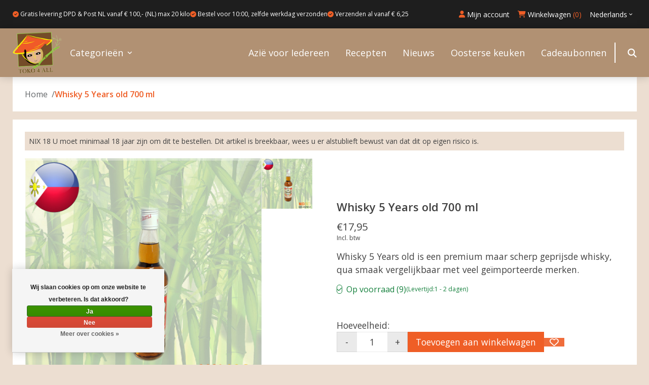

--- FILE ---
content_type: text/html;charset=utf-8
request_url: https://www.toko4all.nl/nl/whisky-5-years-old-700-ml.html
body_size: 14255
content:
<!DOCTYPE html>
<html lang="nl">
  <head>
    <meta charset="utf-8"/>
<!-- [START] 'blocks/head.rain' -->
<!--

  (c) 2008-2026 Lightspeed Netherlands B.V.
  http://www.lightspeedhq.com
  Generated: 21-01-2026 @ 19:44:15

-->
<link rel="canonical" href="https://www.toko4all.nl/nl/whisky-5-years-old-700-ml.html"/>
<link rel="alternate" href="https://www.toko4all.nl/nl/index.rss" type="application/rss+xml" title="Nieuwe producten"/>
<link href="https://cdn.webshopapp.com/assets/cookielaw.css?2025-02-20" rel="stylesheet" type="text/css"/>
<meta name="robots" content="noodp,noydir"/>
<meta name="google-site-verification" content="7dUhEvJGDYtnb-DWDYAqbq4KX1_GIsmud86LS7CgG1A"/>
<meta property="og:url" content="https://www.toko4all.nl/nl/whisky-5-years-old-700-ml.html?source=facebook"/>
<meta property="og:site_name" content="Toko 4 All"/>
<meta property="og:title" content="Whisky 5 Years old 700 ml "/>
<meta property="og:description" content="Whisky 5 Years old is een premium maar scherp geprijsde whisky, qua smaak vergelijkbaar met veel geïmporteerde merken."/>
<meta property="og:image" content="https://cdn.webshopapp.com/shops/346128/files/422025997/whisky-5-years-old-700-ml.jpg"/>
<!--[if lt IE 9]>
<script src="https://cdn.webshopapp.com/assets/html5shiv.js?2025-02-20"></script>
<![endif]-->
<!-- [END] 'blocks/head.rain' -->
    <title>Whisky 5 Years old 700 ml  - Toko 4 All</title>
    <meta name="description" content="Whisky 5 Years old is een premium maar scherp geprijsde whisky, qua smaak vergelijkbaar met veel geïmporteerde merken." />
    <meta name="keywords" content="Whisky, 5, Years, old, 700, ml, Aziatische producten, online toko, Aziatische supermarkt, sari sari, exotische ingrediënten, wereldkeuken, Filipijnse snacks, adobo mix, sinigang mix, bagoong, halo-halo ingrediënten, ube producten, pandan aroma, lum" />
    <meta http-equiv="X-UA-Compatible" content="IE=edge">
    <meta name="viewport" content="width=device-width, initial-scale=1">
    <meta name="apple-mobile-web-app-capable" content="yes">
    <meta name="apple-mobile-web-app-status-bar-style" content="black">
    
    <script>document.getElementsByTagName("html")[0].className += " js";</script>

    <link rel="shortcut icon" href="https://cdn.webshopapp.com/shops/346128/themes/181593/v/1790282/assets/favicon.png?20230316191910" type="image/x-icon" />
    <link href='//fonts.googleapis.com/css?family=Open%20Sans:400,300,600&display=swap' rel='stylesheet' type='text/css'>
<link href='//fonts.googleapis.com/css?family=Open%20Sans:400,300,600&display=swap' rel='stylesheet' type='text/css'>
    <link rel="stylesheet" href="https://cdn.webshopapp.com/assets/gui-2-0.css?2025-02-20" />
    <link rel="stylesheet" href="https://cdn.webshopapp.com/assets/gui-responsive-2-0.css?2025-02-20" />
    <link id="lightspeedframe" rel="stylesheet" href="https://cdn.webshopapp.com/shops/346128/themes/181593/assets/style.css?20260105095538" />
    <!-- browsers not supporting CSS variables -->
    <script>
      if(!('CSS' in window) || !CSS.supports('color', 'var(--color-var)')) {var cfStyle = document.getElementById('lightspeedframe');if(cfStyle) {var href = cfStyle.getAttribute('href');href = href.replace('style.css', 'style-fallback.css');cfStyle.setAttribute('href', href);}}
      
      // window.location.href = 'https://www.lightspeedhq.com/news/important-changes-to-our-team-and-our-business/';
    </script>
    <link rel="stylesheet" href="https://cdn.webshopapp.com/shops/346128/themes/181593/assets/settings.css?20260105095538" />
    <link rel="stylesheet" href="https://cdn.webshopapp.com/shops/346128/themes/181593/assets/custom.css?20260105095538" />
    <link rel="stylesheet" href="https://cdn.webshopapp.com/shops/346128/themes/181593/assets/style-custom.css?20260105095538" />

    <script src="https://cdn.webshopapp.com/assets/jquery-1-9-1.js?2025-02-20"></script>
    <script src="https://cdn.webshopapp.com/assets/jquery-ui-1-10-1.js?2025-02-20"></script>
    <script src="https://kit.fontawesome.com/e6d6f8f894.js"></script>

  </head>
  <body >
    
          <header class="nav">
        <div class="nav--top">
        <div class="nav__container">
            <div class="nav__content">
                                    <span>
                        <i class="fa-solid fa-circle-check"></i>
                        Gratis levering DPD & Post NL  vanaf € 100,- (NL) max 20 kilo
                    </span>
                
                                    <span>
                        <i class="fa-solid fa-circle-check"></i>
                        Bestel voor 10:00, zelfde werkdag verzonden
                    </span>
                
                                    <span>
                        <i class="fa-solid fa-circle-check"></i>
                        Verzenden al vanaf € 6,25 
                    </span>
                            </div>
            <nav role="navigation">
                <ul>
                    <li>
                        <a href="https://www.toko4all.nl/nl/account/" title="Mijn account"><i class="fa-solid fa-user"></i> Mijn account</a>
                    </li>
                    <li>
                        <a href="#0" class="nav__cart-wrapper" aria-controls="cartDrawer">
                            <i class="fa-solid fa-cart-shopping"></i> Winkelwagen<span class="nav__cart-count">(0)</span>
                        </a>
                    </li>
                </ul>
            </nav>
            <div class="nav__multilanguage" data-trigger="multilanguage">
                <span>
                    Nederlands
                    <ul class="nav__multilanguage--dropdown">
                            

	<li><a href="https://www.toko4all.nl/nl/go/product/141007662" class="main-header__dropdown-link" title="Nederlands" lang="nl">Nederlands</a></li>
	<li><a href="https://www.toko4all.nl/en/go/product/141007662" class="main-header__dropdown-link" title="English" lang="en">English</a></li>
                    </ul>
                </span>
            </div>
        </div>
    </div>

    <div class="nav--bottom">
        <div class="nav__container">
                            <a href="https://www.toko4all.nl/nl/" title="Toko 4 All">
                    <img src="https://cdn.webshopapp.com/shops/346128/themes/181593/v/1805824/assets/logo.png?20230321220313" alt="Toko 4 All">
                </a>
            
            <nav role="navigation">
                <ul>
                    <li class="nav__has-submenu nav__has-submenu--primary">
                        <a>Categorieën</a>
                        <div class="nav__submenu--wrapper">
                            <div class="nav__submenu">
                                <ul>
                                                                            <li class="nav__has-submenu">
                                            <a  href="https://www.toko4all.nl/nl/sale/">
                                                <span>Sale</span>                                            </a>

                                                                                            <div class="nav__submenu nav__submenu--child">
                                                    <ul>
                                                                                                                    <li >
                                                                <a  href="https://www.toko4all.nl/nl/sale/tegen-verspilling/">
                                                                    Tegen verspilling                                                                </a>
                                                                
                                                                                                                            </li>
                                                                                                            </ul>
                                                </div>
                                                                                    </li>
                                                                            <li class="nav__has-submenu">
                                            <a  href="https://www.toko4all.nl/nl/lekker-eten-en-drinken/">
                                                <span>Lekker eten en drinken </span>                                            </a>

                                                                                            <div class="nav__submenu nav__submenu--child">
                                                    <ul>
                                                                                                                    <li >
                                                                <a  href="https://www.toko4all.nl/nl/lekker-eten-en-drinken/beleg/">
                                                                    Beleg                                                                </a>
                                                                
                                                                                                                            </li>
                                                                                                                    <li class="nav__has-submenu">
                                                                <a  href="https://www.toko4all.nl/nl/lekker-eten-en-drinken/bakkerij/">
                                                                    <span>Bakkerij</span>                                                                </a>
                                                                
                                                                                                                                    <div class="nav__submenu nav__submenu--child nav__submenu--child-final">
                                                                        <ul>
                                                                                                                                                            <li><a  href="https://www.toko4all.nl/nl/lekker-eten-en-drinken/bakkerij/aromas-en-kleurstoffen/">Aroma&#039;s en kleurstoffen</a></li>
                                                                                                                                                            <li><a  href="https://www.toko4all.nl/nl/lekker-eten-en-drinken/bakkerij/bakken-stomen/">Bakken &amp; Stomen</a></li>
                                                                                                                                                            <li><a  href="https://www.toko4all.nl/nl/lekker-eten-en-drinken/bakkerij/kroepoek/">Kroepoek</a></li>
                                                                                                                                                    </ul>
                                                                    </div>
                                                                                                                            </li>
                                                                                                                    <li class="nav__has-submenu">
                                                                <a  href="https://www.toko4all.nl/nl/lekker-eten-en-drinken/conserven-droogwaren/">
                                                                    <span>Conserven &amp; Droogwaren</span>                                                                </a>
                                                                
                                                                                                                                    <div class="nav__submenu nav__submenu--child nav__submenu--child-final">
                                                                        <ul>
                                                                                                                                                            <li><a  href="https://www.toko4all.nl/nl/lekker-eten-en-drinken/conserven-droogwaren/bonen-granen-en-meel/">Bonen &amp; Granen en Meel</a></li>
                                                                                                                                                            <li><a  href="https://www.toko4all.nl/nl/lekker-eten-en-drinken/conserven-droogwaren/bijgerechten/">Bijgerechten</a></li>
                                                                                                                                                            <li><a  href="https://www.toko4all.nl/nl/lekker-eten-en-drinken/conserven-droogwaren/fruit-dessert/">Fruit &amp; Dessert</a></li>
                                                                                                                                                            <li><a  href="https://www.toko4all.nl/nl/lekker-eten-en-drinken/conserven-droogwaren/groente-vegetarisch/">Groente &amp; Vegetarisch</a></li>
                                                                                                                                                            <li><a  href="https://www.toko4all.nl/nl/lekker-eten-en-drinken/conserven-droogwaren/soepen-sauzen/">Soepen &amp; Sauzen</a></li>
                                                                                                                                                            <li><a  href="https://www.toko4all.nl/nl/lekker-eten-en-drinken/conserven-droogwaren/vis/">Vis</a></li>
                                                                                                                                                            <li><a  href="https://www.toko4all.nl/nl/lekker-eten-en-drinken/conserven-droogwaren/vlees/">Vlees</a></li>
                                                                                                                                                            <li><a  href="https://www.toko4all.nl/nl/lekker-eten-en-drinken/conserven-droogwaren/zoetwaren/">Zoetwaren</a></li>
                                                                                                                                                            <li><a  href="https://www.toko4all.nl/nl/lekker-eten-en-drinken/conserven-droogwaren/zuivel/">Zuivel</a></li>
                                                                                                                                                    </ul>
                                                                    </div>
                                                                                                                            </li>
                                                                                                                    <li >
                                                                <a  href="https://www.toko4all.nl/nl/lekker-eten-en-drinken/instant-noedels-soepen/">
                                                                    Instant noedels &amp; Soepen                                                                </a>
                                                                
                                                                                                                            </li>
                                                                                                                    <li class="nav__has-submenu">
                                                                <a  href="https://www.toko4all.nl/nl/lekker-eten-en-drinken/dranken/">
                                                                    <span>Dranken</span>                                                                </a>
                                                                
                                                                                                                                    <div class="nav__submenu nav__submenu--child nav__submenu--child-final">
                                                                        <ul>
                                                                                                                                                            <li><a  href="https://www.toko4all.nl/nl/lekker-eten-en-drinken/dranken/aanmaak-drank/">Aanmaak Drank</a></li>
                                                                                                                                                            <li><a  href="https://www.toko4all.nl/nl/lekker-eten-en-drinken/dranken/alcoholische-dranken/">Alcoholische Dranken</a></li>
                                                                                                                                                            <li><a  href="https://www.toko4all.nl/nl/lekker-eten-en-drinken/dranken/frisdrank/">Frisdrank</a></li>
                                                                                                                                                            <li><a  href="https://www.toko4all.nl/nl/lekker-eten-en-drinken/dranken/koffie-thee-zuivel/">Koffie &amp; Thee &amp; Zuivel</a></li>
                                                                                                                                                            <li><a  href="https://www.toko4all.nl/nl/lekker-eten-en-drinken/dranken/vruchtendrank/">Vruchtendrank</a></li>
                                                                                                                                                            <li><a  href="https://www.toko4all.nl/nl/lekker-eten-en-drinken/dranken/energie-drank/">Energie Drank</a></li>
                                                                                                                                                    </ul>
                                                                    </div>
                                                                                                                            </li>
                                                                                                                    <li >
                                                                <a  href="https://www.toko4all.nl/nl/lekker-eten-en-drinken/kruiden-foodmix/">
                                                                    Kruiden &amp; Foodmix                                                                </a>
                                                                
                                                                                                                            </li>
                                                                                                                    <li class="nav__has-submenu">
                                                                <a  href="https://www.toko4all.nl/nl/lekker-eten-en-drinken/azijn-sauzen-marinades/">
                                                                    <span>Azijn, Sauzen &amp; Marinades</span>                                                                </a>
                                                                
                                                                                                                                    <div class="nav__submenu nav__submenu--child nav__submenu--child-final">
                                                                        <ul>
                                                                                                                                                            <li><a  href="https://www.toko4all.nl/nl/lekker-eten-en-drinken/azijn-sauzen-marinades/azijn-olie/">Azijn &amp; Olie</a></li>
                                                                                                                                                            <li><a  href="https://www.toko4all.nl/nl/lekker-eten-en-drinken/azijn-sauzen-marinades/marinades/">Marinades</a></li>
                                                                                                                                                            <li><a  href="https://www.toko4all.nl/nl/lekker-eten-en-drinken/azijn-sauzen-marinades/sambal/">Sambal</a></li>
                                                                                                                                                            <li><a  href="https://www.toko4all.nl/nl/lekker-eten-en-drinken/azijn-sauzen-marinades/saus/">Saus</a></li>
                                                                                                                                                            <li><a  href="https://www.toko4all.nl/nl/lekker-eten-en-drinken/azijn-sauzen-marinades/soja-saus/">Soja Saus</a></li>
                                                                                                                                                            <li><a  href="https://www.toko4all.nl/nl/lekker-eten-en-drinken/azijn-sauzen-marinades/vis-saus/">Vis Saus</a></li>
                                                                                                                                                    </ul>
                                                                    </div>
                                                                                                                            </li>
                                                                                                                    <li class="nav__has-submenu">
                                                                <a  href="https://www.toko4all.nl/nl/lekker-eten-en-drinken/diepvries/">
                                                                    <span>Diepvries</span>                                                                </a>
                                                                
                                                                                                                                    <div class="nav__submenu nav__submenu--child nav__submenu--child-final">
                                                                        <ul>
                                                                                                                                                            <li><a  href="https://www.toko4all.nl/nl/lekker-eten-en-drinken/diepvries/delicatessen/">Delicatessen</a></li>
                                                                                                                                                            <li><a  href="https://www.toko4all.nl/nl/lekker-eten-en-drinken/diepvries/groente-fruit/">Groente &amp; Fruit</a></li>
                                                                                                                                                            <li><a  href="https://www.toko4all.nl/nl/lekker-eten-en-drinken/diepvries/ijs/">Ijs</a></li>
                                                                                                                                                            <li><a  href="https://www.toko4all.nl/nl/lekker-eten-en-drinken/diepvries/nagerechten/">Nagerechten</a></li>
                                                                                                                                                            <li><a  href="https://www.toko4all.nl/nl/lekker-eten-en-drinken/diepvries/snacks-kakanin/">Snacks / Kakanin</a></li>
                                                                                                                                                            <li><a  href="https://www.toko4all.nl/nl/lekker-eten-en-drinken/diepvries/vellen/">Vellen</a></li>
                                                                                                                                                            <li><a  href="https://www.toko4all.nl/nl/lekker-eten-en-drinken/diepvries/vlees-hotdogs/">Vlees &amp; Hotdogs</a></li>
                                                                                                                                                            <li><a  href="https://www.toko4all.nl/nl/lekker-eten-en-drinken/diepvries/vis-schaaldieren/">Vis &amp; Schaaldieren</a></li>
                                                                                                                                                    </ul>
                                                                    </div>
                                                                                                                            </li>
                                                                                                                    <li class="nav__has-submenu">
                                                                <a  href="https://www.toko4all.nl/nl/lekker-eten-en-drinken/chips-koekjes-snoep/">
                                                                    <span>Chips, Koekjes &amp; Snoep</span>                                                                </a>
                                                                
                                                                                                                                    <div class="nav__submenu nav__submenu--child nav__submenu--child-final">
                                                                        <ul>
                                                                                                                                                            <li><a  href="https://www.toko4all.nl/nl/lekker-eten-en-drinken/chips-koekjes-snoep/chips-snacks/">Chips &amp; Snacks</a></li>
                                                                                                                                                            <li><a  href="https://www.toko4all.nl/nl/lekker-eten-en-drinken/chips-koekjes-snoep/crackers-koekjes/">Crackers &amp; Koekjes</a></li>
                                                                                                                                                            <li><a  href="https://www.toko4all.nl/nl/lekker-eten-en-drinken/chips-koekjes-snoep/snoep/">Snoep</a></li>
                                                                                                                                                            <li><a  href="https://www.toko4all.nl/nl/lekker-eten-en-drinken/chips-koekjes-snoep/chocolade/">Chocolade</a></li>
                                                                                                                                                    </ul>
                                                                    </div>
                                                                                                                            </li>
                                                                                                                    <li class="nav__has-submenu">
                                                                <a  href="https://www.toko4all.nl/nl/lekker-eten-en-drinken/pasta-rijst-noedels/">
                                                                    <span>Pasta, Rijst &amp; Noedels</span>                                                                </a>
                                                                
                                                                                                                                    <div class="nav__submenu nav__submenu--child nav__submenu--child-final">
                                                                        <ul>
                                                                                                                                                            <li><a  href="https://www.toko4all.nl/nl/lekker-eten-en-drinken/pasta-rijst-noedels/noedel-soorten/">Noedel Soorten</a></li>
                                                                                                                                                            <li><a  href="https://www.toko4all.nl/nl/lekker-eten-en-drinken/pasta-rijst-noedels/pasta/">Pasta</a></li>
                                                                                                                                                            <li><a  href="https://www.toko4all.nl/nl/lekker-eten-en-drinken/pasta-rijst-noedels/rijst/">Rijst</a></li>
                                                                                                                                                    </ul>
                                                                    </div>
                                                                                                                            </li>
                                                                                                                    <li >
                                                                <a  href="https://www.toko4all.nl/nl/lekker-eten-en-drinken/sushi-producten/">
                                                                    Sushi Producten                                                                </a>
                                                                
                                                                                                                            </li>
                                                                                                                    <li >
                                                                <a  href="https://www.toko4all.nl/nl/lekker-eten-en-drinken/pre-order-producten/">
                                                                    Pre-Order Producten                                                                </a>
                                                                
                                                                                                                            </li>
                                                                                                                    <li >
                                                                <a  href="https://www.toko4all.nl/nl/lekker-eten-en-drinken/typisch-hollands/">
                                                                    Typisch Hollands                                                                </a>
                                                                
                                                                                                                            </li>
                                                                                                                    <li >
                                                                <a  href="https://www.toko4all.nl/nl/lekker-eten-en-drinken/biologisch/">
                                                                    Biologisch                                                                </a>
                                                                
                                                                                                                            </li>
                                                                                                            </ul>
                                                </div>
                                                                                    </li>
                                                                            <li >
                                            <a  href="https://www.toko4all.nl/nl/kant-en-klaar-maaltijden-pre-order/">
                                                Kant en klaar maaltijden (Pre-Order)                                            </a>

                                                                                    </li>
                                                                            <li class="nav__has-submenu">
                                            <a  href="https://www.toko4all.nl/nl/drogisterij/">
                                                <span>Drogisterij</span>                                            </a>

                                                                                            <div class="nav__submenu nav__submenu--child">
                                                    <ul>
                                                                                                                    <li >
                                                                <a  href="https://www.toko4all.nl/nl/drogisterij/cologne/">
                                                                    Cologne                                                                </a>
                                                                
                                                                                                                            </li>
                                                                                                                    <li >
                                                                <a  href="https://www.toko4all.nl/nl/drogisterij/gezondheidsproducten/">
                                                                    Gezondheidsproducten                                                                </a>
                                                                
                                                                                                                            </li>
                                                                                                                    <li >
                                                                <a  href="https://www.toko4all.nl/nl/drogisterij/haarproducten/">
                                                                    Haarproducten                                                                </a>
                                                                
                                                                                                                            </li>
                                                                                                                    <li >
                                                                <a  href="https://www.toko4all.nl/nl/drogisterij/huidverzorging/">
                                                                    Huidverzorging                                                                </a>
                                                                
                                                                                                                            </li>
                                                                                                                    <li >
                                                                <a  href="https://www.toko4all.nl/nl/drogisterij/nagelverzorging/">
                                                                    Nagelverzorging                                                                </a>
                                                                
                                                                                                                            </li>
                                                                                                                    <li >
                                                                <a  href="https://www.toko4all.nl/nl/drogisterij/tandverzorging/">
                                                                    Tandverzorging                                                                </a>
                                                                
                                                                                                                            </li>
                                                                                                                    <li >
                                                                <a  href="https://www.toko4all.nl/nl/drogisterij/zeep/">
                                                                    Zeep                                                                </a>
                                                                
                                                                                                                            </li>
                                                                                                            </ul>
                                                </div>
                                                                                    </li>
                                                                            <li class="nav__has-submenu">
                                            <a  href="https://www.toko4all.nl/nl/non-food/">
                                                <span>Non-Food</span>                                            </a>

                                                                                            <div class="nav__submenu nav__submenu--child">
                                                    <ul>
                                                                                                                    <li >
                                                                <a  href="https://www.toko4all.nl/nl/non-food/accessoires/">
                                                                    Accessoires                                                                </a>
                                                                
                                                                                                                            </li>
                                                                                                                    <li >
                                                                <a  href="https://www.toko4all.nl/nl/non-food/bakvormen-en-papier/">
                                                                    Bakvormen en papier                                                                </a>
                                                                
                                                                                                                            </li>
                                                                                                                    <li >
                                                                <a  href="https://www.toko4all.nl/nl/non-food/bezems/">
                                                                    Bezems                                                                </a>
                                                                
                                                                                                                            </li>
                                                                                                                    <li >
                                                                <a  href="https://www.toko4all.nl/nl/non-food/japans/">
                                                                    Japans                                                                </a>
                                                                
                                                                                                                            </li>
                                                                                                                    <li >
                                                                <a  href="https://www.toko4all.nl/nl/non-food/kaarsen/">
                                                                    Kaarsen                                                                </a>
                                                                
                                                                                                                            </li>
                                                                                                                    <li >
                                                                <a  href="https://www.toko4all.nl/nl/non-food/magic-sing-karaoke/">
                                                                    Magic Sing Karaoke                                                                </a>
                                                                
                                                                                                                            </li>
                                                                                                                    <li >
                                                                <a  href="https://www.toko4all.nl/nl/non-food/rijst-kokers-dispensers/">
                                                                    Rijst Kokers &amp; Dispensers                                                                 </a>
                                                                
                                                                                                                            </li>
                                                                                                                    <li >
                                                                <a  href="https://www.toko4all.nl/nl/non-food/servies/">
                                                                    Servies                                                                </a>
                                                                
                                                                                                                            </li>
                                                                                                                    <li >
                                                                <a  href="https://www.toko4all.nl/nl/non-food/stoompannen-en-manden/">
                                                                    Stoompannen en manden                                                                </a>
                                                                
                                                                                                                            </li>
                                                                                                                    <li >
                                                                <a  href="https://www.toko4all.nl/nl/non-food/sushi-gerei/">
                                                                    Sushi Gerei                                                                </a>
                                                                
                                                                                                                            </li>
                                                                                                                    <li >
                                                                <a  href="https://www.toko4all.nl/nl/non-food/wok-pan-fondue/">
                                                                    Wok, Pan &amp; Fondue                                                                </a>
                                                                
                                                                                                                            </li>
                                                                                                                    <li >
                                                                <a  href="https://www.toko4all.nl/nl/non-food/vijzels-pestles/">
                                                                    Vijzels (Pestles)                                                                </a>
                                                                
                                                                                                                            </li>
                                                                                                                    <li >
                                                                <a  href="https://www.toko4all.nl/nl/non-food/wierook-luchtverfrisser/">
                                                                    Wierook &amp; Luchtverfrisser                                                                </a>
                                                                
                                                                                                                            </li>
                                                                                                            </ul>
                                                </div>
                                                                                    </li>
                                                                            <li class="nav__has-submenu">
                                            <a  href="https://www.toko4all.nl/nl/leuke-extras/">
                                                <span>Leuke extra&#039;s</span>                                            </a>

                                                                                            <div class="nav__submenu nav__submenu--child">
                                                    <ul>
                                                                                                                    <li >
                                                                <a  href="https://www.toko4all.nl/nl/leuke-extras/boeken/">
                                                                    Boeken                                                                </a>
                                                                
                                                                                                                            </li>
                                                                                                                    <li >
                                                                <a  href="https://www.toko4all.nl/nl/leuke-extras/bloemschikmaterialen/">
                                                                    Bloemschikmaterialen                                                                </a>
                                                                
                                                                                                                            </li>
                                                                                                                    <li >
                                                                <a  href="https://www.toko4all.nl/nl/leuke-extras/cadeau-hoek/">
                                                                    Cadeau hoek                                                                 </a>
                                                                
                                                                                                                            </li>
                                                                                                                    <li >
                                                                <a  href="https://www.toko4all.nl/nl/leuke-extras/kahoy/">
                                                                    Kahoy                                                                </a>
                                                                
                                                                                                                            </li>
                                                                                                                    <li >
                                                                <a  href="https://www.toko4all.nl/nl/leuke-extras/parol-verlichting/">
                                                                    Parol verlichting                                                                </a>
                                                                
                                                                                                                            </li>
                                                                                                                    <li >
                                                                <a  href="https://www.toko4all.nl/nl/leuke-extras/parelmoer/">
                                                                    Parelmoer                                                                </a>
                                                                
                                                                                                                            </li>
                                                                                                                    <li >
                                                                <a  href="https://www.toko4all.nl/nl/leuke-extras/rowenas-own-creations-roc/">
                                                                    Rowena&#039;s Own Creations (ROC)                                                                 </a>
                                                                
                                                                                                                            </li>
                                                                                                                    <li >
                                                                <a  href="https://www.toko4all.nl/nl/leuke-extras/souvenirs/">
                                                                    Souvenirs                                                                </a>
                                                                
                                                                                                                            </li>
                                                                                                                    <li >
                                                                <a  href="https://www.toko4all.nl/nl/leuke-extras/spellen-accesoires/">
                                                                    Spellen &amp; Accesoires                                                                </a>
                                                                
                                                                                                                            </li>
                                                                                                                    <li >
                                                                <a  href="https://www.toko4all.nl/nl/leuke-extras/verpakkingen/">
                                                                    Verpakkingen                                                                </a>
                                                                
                                                                                                                            </li>
                                                                                                            </ul>
                                                </div>
                                                                                    </li>
                                                                            <li >
                                            <a  href="https://www.toko4all.nl/nl/time-out/">
                                                Time-Out                                            </a>

                                                                                    </li>
                                                                    </ul>
                            </div>
                        </div>
                    </li>
                    
                    
                                                                        <li>
                                <a href="https://www.toko4all.nl/nl/blogs/azie-voor-iedereen/">Azië voor Iedereen</a>
                            </li>
                                                    <li>
                                <a href="https://www.toko4all.nl/nl/blogs/recepten/">Recepten</a>
                            </li>
                                                    <li>
                                <a href="https://www.toko4all.nl/nl/blogs/nieuws/">Nieuws</a>
                            </li>
                                                    <li>
                                <a href="https://www.toko4all.nl/nl/blogs/oosterse-keuken/">Oosterse keuken</a>
                            </li>
                                                                                        <li>
                            <a href="https://www.toko4all.nl/nl/giftcard/" >Cadeaubonnen</a>
                        </li>
                                    </ul>
            </nav>
            <div class="nav__search-trigger" data-trigger="search-trigger">
                <i class="fa-solid fa-magnifying-glass"></i>
            </div>
            <div class="nav__mobile-elements">
                <div class="nav__mobile-element--multilanguage" data-trigger="multilanguage">
                    <i class="fa-solid fa-globe"></i>
                    <span>
                        Nederlands
                        <ul class="nav__multilanguage--dropdown">
                                

	<li><a href="https://www.toko4all.nl/nl/go/product/141007662" class="main-header__dropdown-link" title="Nederlands" lang="nl">Nederlands</a></li>
	<li><a href="https://www.toko4all.nl/en/go/product/141007662" class="main-header__dropdown-link" title="English" lang="en">English</a></li>
                        </ul>
                    </span>
                </div>
                <div class="nav__mobile-element--search" data-trigger="search-trigger">
                    <i class="fa-solid fa-magnifying-glass"></i>
                    <span>Zoeken</span>
                </div>
                <div class="nav__mobile-element--cart">
                    <span class="nav__cart-count">0</span>
                    <i class="fa-solid fa-cart-shopping"></i>
                    <span>Winkelwagen</span>
                    <a href="#0" aria-controls="cartDrawer"><!-- --></a>
                </div>
                <div class="nav__mobile-element--menu">
                    <i class="fa-solid fa-bars"></i>
                    <span>Menu</span>
                </div>
            </div>
        </div>
    </div>
    <div class="nav__search-form">
        <form action="https://www.toko4all.nl/nl/search/" method="get" role="search">
            <input value="" autocomplete="off" type="search" name="q" id="searchInputMobile" placeholder="Zoeken ...">

            <i data-trigger="search-close" class="fa-solid fa-chevron-up"></i>
        </form>
    </div>
</header>

<div class="drawer dr-cart js-drawer" id="cartDrawer">
    <div class="drawer__content bg shadow-md flex flex-column" role="alertdialog" aria-labelledby="drawer-cart-title">
    <header class="flex items-center justify-between flex-shrink-0 padding-x-md padding-y-md">
        <h1 id="drawer-cart-title" class="text-base text-truncate">Winkelwagen</h1>

        <button class="reset drawer__close-btn js-drawer__close js-tab-focus">
        <svg class="icon icon--xs" viewBox="0 0 16 16"><title>Winkelwagenpaneel sluiten</title><g stroke-width="2" stroke="currentColor" fill="none" stroke-linecap="round" stroke-linejoin="round" stroke-miterlimit="10"><line x1="13.5" y1="2.5" x2="2.5" y2="13.5"></line><line x1="2.5" y1="2.5" x2="13.5" y2="13.5"></line></g></svg>
        </button>
    </header>

    <div class="drawer__body padding-x-md padding-bottom-sm js-drawer__body">
                <p class="margin-y-xxxl color-contrast-medium text-sm text-center">Je winkelwagen is momenteel leeg</p>
            </div>

    <footer class="padding-x-md padding-y-md flex-shrink-0">
        <p class="text-sm text-center color-contrast-medium margin-bottom-sm">Betaal veilig met:</p>
        <p class="text-sm flex flex-wrap gap-xs text-xs@md justify-center">
                    <a href="https://www.toko4all.nl/nl/service/payment-methods/" title="Bank transfer">
            <img src="https://cdn.webshopapp.com/assets/icon-payment-banktransfer.png?2025-02-20" alt="Bank transfer" height="16" />
            </a>
                    <a href="https://www.toko4all.nl/nl/service/payment-methods/" title="Pin">
            <img src="https://cdn.webshopapp.com/assets/icon-payment-pin.png?2025-02-20" alt="Pin" height="16" />
            </a>
                    <a href="https://www.toko4all.nl/nl/service/payment-methods/" title="Cash">
            <img src="https://cdn.webshopapp.com/assets/icon-payment-cash.png?2025-02-20" alt="Cash" height="16" />
            </a>
                </p>
    </footer>
    </div>
</div>

<div class="mobile__nav">
    <nav class="mobile__nav--bottom" role="navigation">
        <ul>
                            <li class="nav__has-submenu nav__has-submenu--primary">
                    <a  href="https://www.toko4all.nl/nl/sale/">
                        <span>Sale</span>                    </a>

                                            <div class="nav__submenu">
                            <ul>
                                <li class="nav__submenu--back"><i class="fa-solid fa-arrow-left"></i></li>
                                <li>
                                    <a  href="https://www.toko4all.nl/nl/sale/">
                                        <span>Sale</span>                                    </a>
                                </li>
                                                                    <li >
                                        <a  href="https://www.toko4all.nl/nl/sale/tegen-verspilling/">
                                            Tegen verspilling                                        </a>
                                        
                                                                            </li>
                                                            </ul>
                        </div>
                                    </li>
                            <li class="nav__has-submenu nav__has-submenu--primary">
                    <a  href="https://www.toko4all.nl/nl/lekker-eten-en-drinken/">
                        <span>Lekker eten en drinken </span>                    </a>

                                            <div class="nav__submenu">
                            <ul>
                                <li class="nav__submenu--back"><i class="fa-solid fa-arrow-left"></i></li>
                                <li>
                                    <a  href="https://www.toko4all.nl/nl/lekker-eten-en-drinken/">
                                        <span>Lekker eten en drinken </span>                                    </a>
                                </li>
                                                                    <li >
                                        <a  href="https://www.toko4all.nl/nl/lekker-eten-en-drinken/beleg/">
                                            Beleg                                        </a>
                                        
                                                                            </li>
                                                                    <li class="nav__has-submenu">
                                        <a  href="https://www.toko4all.nl/nl/lekker-eten-en-drinken/bakkerij/">
                                            <span>Bakkerij</span>                                        </a>
                                        
                                                                                    <div class="nav__submenu nav__submenu--child">
                                                <ul>
                                                    <li class="nav__submenu--back"><i class="fa-solid fa-arrow-left"></i></li>  
                                                    <li>
                                                        <a  href="https://www.toko4all.nl/nl/lekker-eten-en-drinken/bakkerij/">
                                                            <span>Bakkerij</span>                                                        </a>
                                                    </li>
                                                                                                            <li><a  href="https://www.toko4all.nl/nl/lekker-eten-en-drinken/bakkerij/aromas-en-kleurstoffen/">Aroma&#039;s en kleurstoffen</a></li>
                                                                                                            <li><a  href="https://www.toko4all.nl/nl/lekker-eten-en-drinken/bakkerij/bakken-stomen/">Bakken &amp; Stomen</a></li>
                                                                                                            <li><a  href="https://www.toko4all.nl/nl/lekker-eten-en-drinken/bakkerij/kroepoek/">Kroepoek</a></li>
                                                                                                    </ul>
                                            </div>
                                                                            </li>
                                                                    <li class="nav__has-submenu">
                                        <a  href="https://www.toko4all.nl/nl/lekker-eten-en-drinken/conserven-droogwaren/">
                                            <span>Conserven &amp; Droogwaren</span>                                        </a>
                                        
                                                                                    <div class="nav__submenu nav__submenu--child">
                                                <ul>
                                                    <li class="nav__submenu--back"><i class="fa-solid fa-arrow-left"></i></li>  
                                                    <li>
                                                        <a  href="https://www.toko4all.nl/nl/lekker-eten-en-drinken/conserven-droogwaren/">
                                                            <span>Conserven &amp; Droogwaren</span>                                                        </a>
                                                    </li>
                                                                                                            <li><a  href="https://www.toko4all.nl/nl/lekker-eten-en-drinken/conserven-droogwaren/bonen-granen-en-meel/">Bonen &amp; Granen en Meel</a></li>
                                                                                                            <li><a  href="https://www.toko4all.nl/nl/lekker-eten-en-drinken/conserven-droogwaren/bijgerechten/">Bijgerechten</a></li>
                                                                                                            <li><a  href="https://www.toko4all.nl/nl/lekker-eten-en-drinken/conserven-droogwaren/fruit-dessert/">Fruit &amp; Dessert</a></li>
                                                                                                            <li><a  href="https://www.toko4all.nl/nl/lekker-eten-en-drinken/conserven-droogwaren/groente-vegetarisch/">Groente &amp; Vegetarisch</a></li>
                                                                                                            <li><a  href="https://www.toko4all.nl/nl/lekker-eten-en-drinken/conserven-droogwaren/soepen-sauzen/">Soepen &amp; Sauzen</a></li>
                                                                                                            <li><a  href="https://www.toko4all.nl/nl/lekker-eten-en-drinken/conserven-droogwaren/vis/">Vis</a></li>
                                                                                                            <li><a  href="https://www.toko4all.nl/nl/lekker-eten-en-drinken/conserven-droogwaren/vlees/">Vlees</a></li>
                                                                                                            <li><a  href="https://www.toko4all.nl/nl/lekker-eten-en-drinken/conserven-droogwaren/zoetwaren/">Zoetwaren</a></li>
                                                                                                            <li><a  href="https://www.toko4all.nl/nl/lekker-eten-en-drinken/conserven-droogwaren/zuivel/">Zuivel</a></li>
                                                                                                    </ul>
                                            </div>
                                                                            </li>
                                                                    <li >
                                        <a  href="https://www.toko4all.nl/nl/lekker-eten-en-drinken/instant-noedels-soepen/">
                                            Instant noedels &amp; Soepen                                        </a>
                                        
                                                                            </li>
                                                                    <li class="nav__has-submenu">
                                        <a  href="https://www.toko4all.nl/nl/lekker-eten-en-drinken/dranken/">
                                            <span>Dranken</span>                                        </a>
                                        
                                                                                    <div class="nav__submenu nav__submenu--child">
                                                <ul>
                                                    <li class="nav__submenu--back"><i class="fa-solid fa-arrow-left"></i></li>  
                                                    <li>
                                                        <a  href="https://www.toko4all.nl/nl/lekker-eten-en-drinken/dranken/">
                                                            <span>Dranken</span>                                                        </a>
                                                    </li>
                                                                                                            <li><a  href="https://www.toko4all.nl/nl/lekker-eten-en-drinken/dranken/aanmaak-drank/">Aanmaak Drank</a></li>
                                                                                                            <li><a  href="https://www.toko4all.nl/nl/lekker-eten-en-drinken/dranken/alcoholische-dranken/">Alcoholische Dranken</a></li>
                                                                                                            <li><a  href="https://www.toko4all.nl/nl/lekker-eten-en-drinken/dranken/frisdrank/">Frisdrank</a></li>
                                                                                                            <li><a  href="https://www.toko4all.nl/nl/lekker-eten-en-drinken/dranken/koffie-thee-zuivel/">Koffie &amp; Thee &amp; Zuivel</a></li>
                                                                                                            <li><a  href="https://www.toko4all.nl/nl/lekker-eten-en-drinken/dranken/vruchtendrank/">Vruchtendrank</a></li>
                                                                                                            <li><a  href="https://www.toko4all.nl/nl/lekker-eten-en-drinken/dranken/energie-drank/">Energie Drank</a></li>
                                                                                                    </ul>
                                            </div>
                                                                            </li>
                                                                    <li >
                                        <a  href="https://www.toko4all.nl/nl/lekker-eten-en-drinken/kruiden-foodmix/">
                                            Kruiden &amp; Foodmix                                        </a>
                                        
                                                                            </li>
                                                                    <li class="nav__has-submenu">
                                        <a  href="https://www.toko4all.nl/nl/lekker-eten-en-drinken/azijn-sauzen-marinades/">
                                            <span>Azijn, Sauzen &amp; Marinades</span>                                        </a>
                                        
                                                                                    <div class="nav__submenu nav__submenu--child">
                                                <ul>
                                                    <li class="nav__submenu--back"><i class="fa-solid fa-arrow-left"></i></li>  
                                                    <li>
                                                        <a  href="https://www.toko4all.nl/nl/lekker-eten-en-drinken/azijn-sauzen-marinades/">
                                                            <span>Azijn, Sauzen &amp; Marinades</span>                                                        </a>
                                                    </li>
                                                                                                            <li><a  href="https://www.toko4all.nl/nl/lekker-eten-en-drinken/azijn-sauzen-marinades/azijn-olie/">Azijn &amp; Olie</a></li>
                                                                                                            <li><a  href="https://www.toko4all.nl/nl/lekker-eten-en-drinken/azijn-sauzen-marinades/marinades/">Marinades</a></li>
                                                                                                            <li><a  href="https://www.toko4all.nl/nl/lekker-eten-en-drinken/azijn-sauzen-marinades/sambal/">Sambal</a></li>
                                                                                                            <li><a  href="https://www.toko4all.nl/nl/lekker-eten-en-drinken/azijn-sauzen-marinades/saus/">Saus</a></li>
                                                                                                            <li><a  href="https://www.toko4all.nl/nl/lekker-eten-en-drinken/azijn-sauzen-marinades/soja-saus/">Soja Saus</a></li>
                                                                                                            <li><a  href="https://www.toko4all.nl/nl/lekker-eten-en-drinken/azijn-sauzen-marinades/vis-saus/">Vis Saus</a></li>
                                                                                                    </ul>
                                            </div>
                                                                            </li>
                                                                    <li class="nav__has-submenu">
                                        <a  href="https://www.toko4all.nl/nl/lekker-eten-en-drinken/diepvries/">
                                            <span>Diepvries</span>                                        </a>
                                        
                                                                                    <div class="nav__submenu nav__submenu--child">
                                                <ul>
                                                    <li class="nav__submenu--back"><i class="fa-solid fa-arrow-left"></i></li>  
                                                    <li>
                                                        <a  href="https://www.toko4all.nl/nl/lekker-eten-en-drinken/diepvries/">
                                                            <span>Diepvries</span>                                                        </a>
                                                    </li>
                                                                                                            <li><a  href="https://www.toko4all.nl/nl/lekker-eten-en-drinken/diepvries/delicatessen/">Delicatessen</a></li>
                                                                                                            <li><a  href="https://www.toko4all.nl/nl/lekker-eten-en-drinken/diepvries/groente-fruit/">Groente &amp; Fruit</a></li>
                                                                                                            <li><a  href="https://www.toko4all.nl/nl/lekker-eten-en-drinken/diepvries/ijs/">Ijs</a></li>
                                                                                                            <li><a  href="https://www.toko4all.nl/nl/lekker-eten-en-drinken/diepvries/nagerechten/">Nagerechten</a></li>
                                                                                                            <li><a  href="https://www.toko4all.nl/nl/lekker-eten-en-drinken/diepvries/snacks-kakanin/">Snacks / Kakanin</a></li>
                                                                                                            <li><a  href="https://www.toko4all.nl/nl/lekker-eten-en-drinken/diepvries/vellen/">Vellen</a></li>
                                                                                                            <li><a  href="https://www.toko4all.nl/nl/lekker-eten-en-drinken/diepvries/vlees-hotdogs/">Vlees &amp; Hotdogs</a></li>
                                                                                                            <li><a  href="https://www.toko4all.nl/nl/lekker-eten-en-drinken/diepvries/vis-schaaldieren/">Vis &amp; Schaaldieren</a></li>
                                                                                                    </ul>
                                            </div>
                                                                            </li>
                                                                    <li class="nav__has-submenu">
                                        <a  href="https://www.toko4all.nl/nl/lekker-eten-en-drinken/chips-koekjes-snoep/">
                                            <span>Chips, Koekjes &amp; Snoep</span>                                        </a>
                                        
                                                                                    <div class="nav__submenu nav__submenu--child">
                                                <ul>
                                                    <li class="nav__submenu--back"><i class="fa-solid fa-arrow-left"></i></li>  
                                                    <li>
                                                        <a  href="https://www.toko4all.nl/nl/lekker-eten-en-drinken/chips-koekjes-snoep/">
                                                            <span>Chips, Koekjes &amp; Snoep</span>                                                        </a>
                                                    </li>
                                                                                                            <li><a  href="https://www.toko4all.nl/nl/lekker-eten-en-drinken/chips-koekjes-snoep/chips-snacks/">Chips &amp; Snacks</a></li>
                                                                                                            <li><a  href="https://www.toko4all.nl/nl/lekker-eten-en-drinken/chips-koekjes-snoep/crackers-koekjes/">Crackers &amp; Koekjes</a></li>
                                                                                                            <li><a  href="https://www.toko4all.nl/nl/lekker-eten-en-drinken/chips-koekjes-snoep/snoep/">Snoep</a></li>
                                                                                                            <li><a  href="https://www.toko4all.nl/nl/lekker-eten-en-drinken/chips-koekjes-snoep/chocolade/">Chocolade</a></li>
                                                                                                    </ul>
                                            </div>
                                                                            </li>
                                                                    <li class="nav__has-submenu">
                                        <a  href="https://www.toko4all.nl/nl/lekker-eten-en-drinken/pasta-rijst-noedels/">
                                            <span>Pasta, Rijst &amp; Noedels</span>                                        </a>
                                        
                                                                                    <div class="nav__submenu nav__submenu--child">
                                                <ul>
                                                    <li class="nav__submenu--back"><i class="fa-solid fa-arrow-left"></i></li>  
                                                    <li>
                                                        <a  href="https://www.toko4all.nl/nl/lekker-eten-en-drinken/pasta-rijst-noedels/">
                                                            <span>Pasta, Rijst &amp; Noedels</span>                                                        </a>
                                                    </li>
                                                                                                            <li><a  href="https://www.toko4all.nl/nl/lekker-eten-en-drinken/pasta-rijst-noedels/noedel-soorten/">Noedel Soorten</a></li>
                                                                                                            <li><a  href="https://www.toko4all.nl/nl/lekker-eten-en-drinken/pasta-rijst-noedels/pasta/">Pasta</a></li>
                                                                                                            <li><a  href="https://www.toko4all.nl/nl/lekker-eten-en-drinken/pasta-rijst-noedels/rijst/">Rijst</a></li>
                                                                                                    </ul>
                                            </div>
                                                                            </li>
                                                                    <li >
                                        <a  href="https://www.toko4all.nl/nl/lekker-eten-en-drinken/sushi-producten/">
                                            Sushi Producten                                        </a>
                                        
                                                                            </li>
                                                                    <li >
                                        <a  href="https://www.toko4all.nl/nl/lekker-eten-en-drinken/pre-order-producten/">
                                            Pre-Order Producten                                        </a>
                                        
                                                                            </li>
                                                                    <li >
                                        <a  href="https://www.toko4all.nl/nl/lekker-eten-en-drinken/typisch-hollands/">
                                            Typisch Hollands                                        </a>
                                        
                                                                            </li>
                                                                    <li >
                                        <a  href="https://www.toko4all.nl/nl/lekker-eten-en-drinken/biologisch/">
                                            Biologisch                                        </a>
                                        
                                                                            </li>
                                                            </ul>
                        </div>
                                    </li>
                            <li >
                    <a  href="https://www.toko4all.nl/nl/kant-en-klaar-maaltijden-pre-order/">
                        Kant en klaar maaltijden (Pre-Order)                    </a>

                                    </li>
                            <li class="nav__has-submenu nav__has-submenu--primary">
                    <a  href="https://www.toko4all.nl/nl/drogisterij/">
                        <span>Drogisterij</span>                    </a>

                                            <div class="nav__submenu">
                            <ul>
                                <li class="nav__submenu--back"><i class="fa-solid fa-arrow-left"></i></li>
                                <li>
                                    <a  href="https://www.toko4all.nl/nl/drogisterij/">
                                        <span>Drogisterij</span>                                    </a>
                                </li>
                                                                    <li >
                                        <a  href="https://www.toko4all.nl/nl/drogisterij/cologne/">
                                            Cologne                                        </a>
                                        
                                                                            </li>
                                                                    <li >
                                        <a  href="https://www.toko4all.nl/nl/drogisterij/gezondheidsproducten/">
                                            Gezondheidsproducten                                        </a>
                                        
                                                                            </li>
                                                                    <li >
                                        <a  href="https://www.toko4all.nl/nl/drogisterij/haarproducten/">
                                            Haarproducten                                        </a>
                                        
                                                                            </li>
                                                                    <li >
                                        <a  href="https://www.toko4all.nl/nl/drogisterij/huidverzorging/">
                                            Huidverzorging                                        </a>
                                        
                                                                            </li>
                                                                    <li >
                                        <a  href="https://www.toko4all.nl/nl/drogisterij/nagelverzorging/">
                                            Nagelverzorging                                        </a>
                                        
                                                                            </li>
                                                                    <li >
                                        <a  href="https://www.toko4all.nl/nl/drogisterij/tandverzorging/">
                                            Tandverzorging                                        </a>
                                        
                                                                            </li>
                                                                    <li >
                                        <a  href="https://www.toko4all.nl/nl/drogisterij/zeep/">
                                            Zeep                                        </a>
                                        
                                                                            </li>
                                                            </ul>
                        </div>
                                    </li>
                            <li class="nav__has-submenu nav__has-submenu--primary">
                    <a  href="https://www.toko4all.nl/nl/non-food/">
                        <span>Non-Food</span>                    </a>

                                            <div class="nav__submenu">
                            <ul>
                                <li class="nav__submenu--back"><i class="fa-solid fa-arrow-left"></i></li>
                                <li>
                                    <a  href="https://www.toko4all.nl/nl/non-food/">
                                        <span>Non-Food</span>                                    </a>
                                </li>
                                                                    <li >
                                        <a  href="https://www.toko4all.nl/nl/non-food/accessoires/">
                                            Accessoires                                        </a>
                                        
                                                                            </li>
                                                                    <li >
                                        <a  href="https://www.toko4all.nl/nl/non-food/bakvormen-en-papier/">
                                            Bakvormen en papier                                        </a>
                                        
                                                                            </li>
                                                                    <li >
                                        <a  href="https://www.toko4all.nl/nl/non-food/bezems/">
                                            Bezems                                        </a>
                                        
                                                                            </li>
                                                                    <li >
                                        <a  href="https://www.toko4all.nl/nl/non-food/japans/">
                                            Japans                                        </a>
                                        
                                                                            </li>
                                                                    <li >
                                        <a  href="https://www.toko4all.nl/nl/non-food/kaarsen/">
                                            Kaarsen                                        </a>
                                        
                                                                            </li>
                                                                    <li >
                                        <a  href="https://www.toko4all.nl/nl/non-food/magic-sing-karaoke/">
                                            Magic Sing Karaoke                                        </a>
                                        
                                                                            </li>
                                                                    <li >
                                        <a  href="https://www.toko4all.nl/nl/non-food/rijst-kokers-dispensers/">
                                            Rijst Kokers &amp; Dispensers                                         </a>
                                        
                                                                            </li>
                                                                    <li >
                                        <a  href="https://www.toko4all.nl/nl/non-food/servies/">
                                            Servies                                        </a>
                                        
                                                                            </li>
                                                                    <li >
                                        <a  href="https://www.toko4all.nl/nl/non-food/stoompannen-en-manden/">
                                            Stoompannen en manden                                        </a>
                                        
                                                                            </li>
                                                                    <li >
                                        <a  href="https://www.toko4all.nl/nl/non-food/sushi-gerei/">
                                            Sushi Gerei                                        </a>
                                        
                                                                            </li>
                                                                    <li >
                                        <a  href="https://www.toko4all.nl/nl/non-food/wok-pan-fondue/">
                                            Wok, Pan &amp; Fondue                                        </a>
                                        
                                                                            </li>
                                                                    <li >
                                        <a  href="https://www.toko4all.nl/nl/non-food/vijzels-pestles/">
                                            Vijzels (Pestles)                                        </a>
                                        
                                                                            </li>
                                                                    <li >
                                        <a  href="https://www.toko4all.nl/nl/non-food/wierook-luchtverfrisser/">
                                            Wierook &amp; Luchtverfrisser                                        </a>
                                        
                                                                            </li>
                                                            </ul>
                        </div>
                                    </li>
                            <li class="nav__has-submenu nav__has-submenu--primary">
                    <a  href="https://www.toko4all.nl/nl/leuke-extras/">
                        <span>Leuke extra&#039;s</span>                    </a>

                                            <div class="nav__submenu">
                            <ul>
                                <li class="nav__submenu--back"><i class="fa-solid fa-arrow-left"></i></li>
                                <li>
                                    <a  href="https://www.toko4all.nl/nl/leuke-extras/">
                                        <span>Leuke extra&#039;s</span>                                    </a>
                                </li>
                                                                    <li >
                                        <a  href="https://www.toko4all.nl/nl/leuke-extras/boeken/">
                                            Boeken                                        </a>
                                        
                                                                            </li>
                                                                    <li >
                                        <a  href="https://www.toko4all.nl/nl/leuke-extras/bloemschikmaterialen/">
                                            Bloemschikmaterialen                                        </a>
                                        
                                                                            </li>
                                                                    <li >
                                        <a  href="https://www.toko4all.nl/nl/leuke-extras/cadeau-hoek/">
                                            Cadeau hoek                                         </a>
                                        
                                                                            </li>
                                                                    <li >
                                        <a  href="https://www.toko4all.nl/nl/leuke-extras/kahoy/">
                                            Kahoy                                        </a>
                                        
                                                                            </li>
                                                                    <li >
                                        <a  href="https://www.toko4all.nl/nl/leuke-extras/parol-verlichting/">
                                            Parol verlichting                                        </a>
                                        
                                                                            </li>
                                                                    <li >
                                        <a  href="https://www.toko4all.nl/nl/leuke-extras/parelmoer/">
                                            Parelmoer                                        </a>
                                        
                                                                            </li>
                                                                    <li >
                                        <a  href="https://www.toko4all.nl/nl/leuke-extras/rowenas-own-creations-roc/">
                                            Rowena&#039;s Own Creations (ROC)                                         </a>
                                        
                                                                            </li>
                                                                    <li >
                                        <a  href="https://www.toko4all.nl/nl/leuke-extras/souvenirs/">
                                            Souvenirs                                        </a>
                                        
                                                                            </li>
                                                                    <li >
                                        <a  href="https://www.toko4all.nl/nl/leuke-extras/spellen-accesoires/">
                                            Spellen &amp; Accesoires                                        </a>
                                        
                                                                            </li>
                                                                    <li >
                                        <a  href="https://www.toko4all.nl/nl/leuke-extras/verpakkingen/">
                                            Verpakkingen                                        </a>
                                        
                                                                            </li>
                                                            </ul>
                        </div>
                                    </li>
                            <li >
                    <a  href="https://www.toko4all.nl/nl/time-out/">
                        Time-Out                    </a>

                                    </li>
                    </ul>
    </nav>
    <nav class="mobile__nav--top" role="navigation">
        <ul>
            <li>
                <a href="https://www.toko4all.nl/nl/account/" title="Mijn account"><i class="fa-solid fa-user"></i> Mijn account</a>
            </li>
            
                                        <li>
                    <a href="https://www.toko4all.nl/nl/giftcard/" >Cadeaubonnen</a>
                </li>
            
                                                <li>
                        <a href="https://www.toko4all.nl/nl/blogs/azie-voor-iedereen/">Azië voor Iedereen</a>
                    </li>
                                    <li>
                        <a href="https://www.toko4all.nl/nl/blogs/recepten/">Recepten</a>
                    </li>
                                    <li>
                        <a href="https://www.toko4all.nl/nl/blogs/nieuws/">Nieuws</a>
                    </li>
                                    <li>
                        <a href="https://www.toko4all.nl/nl/blogs/oosterse-keuken/">Oosterse keuken</a>
                    </li>
                                      
          	                <li>
                    <a href="https://www.toko4all.nl/nl/service/about/" title="Over ons" >Over ons</a>
                </li>
                            <li>
                    <a href="https://www.toko4all.nl/nl/service/payment-methods/" title="Betaalmethoden" >Betaalmethoden</a>
                </li>
                            <li>
                    <a href="https://www.toko4all.nl/nl/service/verzendkosten/" title="Verzendkosten" >Verzendkosten</a>
                </li>
                            <li>
                    <a href="https://www.toko4all.nl/nl/service/shipping-returns/" title="Verzenden en retourneren" >Verzenden en retourneren</a>
                </li>
                            <li>
                    <a href="https://www.toko4all.nl/nl/service/general-terms-conditions/" title="Algemene Voorwaarden" >Algemene Voorwaarden</a>
                </li>
                            <li>
                    <a href="https://www.toko4all.nl/nl/service/privacy-policy/" title="Privacy &amp; Cookies" >Privacy &amp; Cookies</a>
                </li>
                            <li>
                    <a href="https://www.toko4all.nl/nl/service/disclaimer/" title="Disclaimer" >Disclaimer</a>
                </li>
                            <li>
                    <a href="https://www.toko4all.nl/nl/sitemap/" title="Sitemap" >Sitemap</a>
                </li>
                            <li>
                    <a href="https://www.toko4all.nl/nl/service/links/" title="Links" >Links</a>
                </li>
                            <li>
                    <a href="https://www.toko4all.nl/nl/service/contact/" title="Contact" >Contact</a>
                </li>
                            <li>
                    <a href="https://www.toko4all.nl/nl/service/pre-order/" title="Pre-Order producten" >Pre-Order producten</a>
                </li>
                    </ul>
    </nav>
</div>

    <dialog class="popup">
        <div class="popup__content">
            <div class="popup__closer">
                <i data-trigger="search-close" class="fa-solid fa-xmark"></i>
            </div>
            <span class="popup__title">
                                    Diepvries producten
                            </span>
            <div class="popup__text">
                                                                      <p>Standaard verzenden wij geen diepvriesproducten per post. Als u dit wenst, neem dan contact met ons op. </p>
                                                      <p>Als u diepvriesproducten wilt bestellen, vergeet dan niet om ook een thermo tas erbij te bestellen.</p>
                                            </div>
        </div>
    </dialog>
    	<main>
      	    	  

<nav class="breadcrumb" aria-label="Breadcrumbs">
  <ul>
    <li><a href="https://www.toko4all.nl/nl/">Home</a></li>
                    <li aria-current="page"><a>Whisky 5 Years old 700 ml</a></li>
              </ul>
</nav>

<section class="product-header">
  <div class="product-header__container">
          <div class="product-header__remark">NIX 18 U moet minimaal 18 jaar zijn om dit te bestellen. Dit artikel is breekbaar, wees u er alstublieft bewust van dat dit op eigen risico is.</div>
        <div class="product-header__image">
      <div class="product-header__image-inner">
          <div class="product-header__main-image">
                              <div class="product-header__main-image-item " data-target="0">
                  <img src="https://cdn.webshopapp.com/shops/346128/files/422025997/image.jpg" alt="Whisky 5 Years old 700 ml">
                </div>
                        </div>
          <div class="product-header__subimages">
              <div class="product-header__subimages-inner">
                  <div class="swiper swiper--vertical">
                      <div class="swiper-wrapper">
                                                  <div class="swiper-slide product-header__subimage product-header__subimage--active" data-child="0">
                            <img src="https://cdn.webshopapp.com/shops/346128/files/422025997/image.jpg" alt="Whisky 5 Years old 700 ml">
                          </div>
                                              </div>
                      <div class="swiper-button-next"></div>
                      <div class="swiper-button-prev"></div>
                  </div>
              </div>
          </div>
      </div>
  </div>

    <div class="product-header__content">
      <div class="product-header__text">
        <h1>
                          Whisky 5 Years old 700 ml
                    </h1>

        <div class="product-header__price">
                      €17,95                  </div>

        <div class="product-header__price-remark">
                    <span>Incl. btw</span>                  </div>

        <div class="product-header__description">
          <p>Whisky 5 Years old is een premium maar scherp geprijsde whisky, qua smaak vergelijkbaar met veel geïmporteerde merken.</p>
        </div>
      </div>

              <div class="product-header__stock">
                        <div class="product-header__stock-availble">
                  <span>
                      <i class="fa-solid fa-check"></i>Op voorraad 
                      (9)                   </span>
                  <span>(Levertijd:1 - 2 dagen)</span> 
              </div>
                  </div>
      
      <div class="product-header__interactions">
          <div class="product-header__form">
            <form action="https://www.toko4all.nl/nl/cart/add/278410141/" id="product_configure_form" method="post">
              
                              <input type="hidden" name="bundle_id" id="product_configure_bundle_id" value="">
                    
              <div class="form__preset">
                                  <div class="form__number">
                      <label for="qtyInput">Hoeveelheid:</label>

                      <div class="form__number-input">
                        <input type="number" name="quantity" id="qtyInput" min="0" step="1" value="1">
                        <div class="form__number--decrease" onclick="inputNumberDecrease();">-</div>
                        <div class="form__number--increase" onclick="inputNumberIncrease();">+</div>
                      </div>
                  </div>

                  <div class="form__buttons">
                    <button class="form__add-to-cart" type="submit">Toevoegen aan winkelwagen</button>
                                          <a href="https://www.toko4all.nl/nl/account/wishlistAdd/141007662/?variant_id=278410141" class="form__add-to-wishlist" href="#"><i class="fa-regular fa-heart"></i></a>
                                      </div>
                              </div>
            </form>
          </div>
      </div>
    </div>
  </div>
</section>

<section class="product__description">
  <div class="product__description-container">
              <div class="product__description-text">
          <h2>Whisky 5 Years old 700 ml White Castle</h2>
<p>De meest vereerde whisky van de Filippijnen en een van de belangrijkste producten van Destileria Limtuaco. Gemengd en tot in de perfectie gerijpt in eikenhouten vaten, heeft het een zachte, volle smaak plus zijn bewijs, aroma en gouden kleur... garandeert geen kater</p>
<h3>Destileria Limtuaco</h3>
<p>De Filippijnse markt heeft altijd genoten van de kwaliteit van wereldklasse waar de producten van Destileria Limtuaco om bekend staan. De distilleerderij is trots op haar brede assortiment gedistilleerde dranken en alcoholische dranken die vakkundig zijn gemengd en geproduceerd met de hoogste mate van fabricagekwaliteit, ondersteund door 5 generaties meesterblenders - de beste drankmakers in de Filippijnen.</p>
<p>Al meer dan 169 jaar bestaat de oudste distilleerderij in de uitstekende merkenportfolio van de Filippijnen uit gedistilleerde dranken, whisky's, brandewijnen, gins, rum, wodka's, tequilas, cocktails, kruiden- en zoete wijnen en de originele medicinale wijnen. Deze producten worden strikt geproduceerd volgens speciale productieprocessen en een goed bewaakte formule ontwikkeld door de meesterblenders, waardoor uitzonderlijke producten van superieure smaak en kwaliteit worden gecreëerd die voldoen aan de onberispelijke smaak van Filippino's en kenners over de hele wereld</p>
<p> </p>
<p><strong>Ook bekend als</strong>: White Castle 5 Years Old Whisky<br /><strong>Land van herkomst</strong>: Filipijnen<br /><strong>Merk</strong>: White Castle<br /><strong>Code</strong>: 098426101753<br /><strong>Inhoud</strong>: 700 ml</p>
        </div>
      
              <div class="product__description-tags">
                      <a href="https://www.toko4all.nl/nl/tags/philippines/" title="Philippines">Philippines</a>
                  </div>
        </div>
</section>

  <section class="product__related">
    <div class="product__related-container">
        <h2>Dit vind je misschien ook leuk</h2>
        <div class="swiper">
            <div class="swiper-wrapper">
                              <div class="swiper-slide">
                        
  
<div class="product__item">
    <div class="product__item-inner">
        <div class="product__item-image">
            <figure>
                                <img src="https://cdn.webshopapp.com/shops/346128/files/421659900/150x200x2/don-papa-don-papa-sherry-cask-rum-in-luxe-koker-70.jpg" 
                    sizes="(min-width: 400px) 300px, 150px"
                    srcset="https://cdn.webshopapp.com/shops/346128/files/421659900/150x200x2/don-papa-don-papa-sherry-cask-rum-in-luxe-koker-70.jpg 150w,
                            https://cdn.webshopapp.com/shops/346128/files/421659900/300x400x2/don-papa-don-papa-sherry-cask-rum-in-luxe-koker-70.jpg 300w,
                            https://cdn.webshopapp.com/shops/346128/files/421659900/600x800x2/don-papa-don-papa-sherry-cask-rum-in-luxe-koker-70.jpg 600w" 
                    alt="Don Papa Don Papa Sherry Cask Rum in luxe koker 70 cl" 
                    title="Don Papa Don Papa Sherry Cask Rum in luxe koker 70 cl" />
                                                    <span>Sale</span>
                            </figure>

            <span class="product__item-information">
                <i class="fa-solid fa-circle-info"></i>
            </span>
            <a href="https://www.toko4all.nl/nl/don-papa-sherry-cask-rum-in-luxe-koker-70-cl.html" class="layered--link" aria-label="Don Papa Don Papa Sherry Cask Rum in luxe koker 70 cl"><!-- --></a>
        </div>
        <div class="product__item-content" id="Don Papa Sherry Cask Rum in luxe koker 70 cl">
            <h2>
                <a href="https://www.toko4all.nl/nl/don-papa-sherry-cask-rum-in-luxe-koker-70-cl.html">
                                            Don Papa Sherry Cask Rum in luxe koker 70 cl
                                    </a>
            </h2>

                            <div class="product__warnings">
                    <div class="product__warning">
                        <div class="product__warning-icon">
                            <i class="fa-solid fa-circle-exclamation"></i>
                        </div>
                        <div class="product__warning-content">
                        <ul>
                            <li>NIX 18 U moet minimaal 18 jaar zijn om dit te bestellen. Dit artikel is breekbaar, wees u er alstublieft bewust van dat dit op eigen risico is.</li>
                        </ul>
                        </div>
                    </div>
                </div>
            
            <div class="product__item-text">
                                                            <div class="product__item--in-stock"><i class="fa-solid fa-check"></i> Op voorraad</div>
                                                    
                <span>
                    €99,95

                                            <del>€124,95</del>
                                    </span>

                <div class="product__item-buttons">
                                            <!-- <a href="https://www.toko4all.nl/nl/cart/add/278167757/" class="product__item-add-to-cart">Winkelwagen</a> -->
                                                    <a href="https://www.toko4all.nl/nl/don-papa-sherry-cask-rum-in-luxe-koker-70-cl.html" class="product__item-add-to-cart">Bestel product</a>
                                                                <a href="https://www.toko4all.nl/nl/account/wishlistAdd/140895148/?variant_id=278167757" class="product__item-wishlist">
                        <i class="fa-regular fa-heart"></i>
                    </a>
                </div>
            </div>
        </div>
    </div>
</div>                </div>
                              <div class="swiper-slide">
                        
  
<div class="product__item">
    <div class="product__item-inner">
        <div class="product__item-image">
            <figure>
                                <img src="https://cdn.webshopapp.com/shops/346128/files/421678859/150x200x2/don-papa-don-papa-rum-10-jaar-in-luxe-koker-70-cl.jpg" 
                    sizes="(min-width: 400px) 300px, 150px"
                    srcset="https://cdn.webshopapp.com/shops/346128/files/421678859/150x200x2/don-papa-don-papa-rum-10-jaar-in-luxe-koker-70-cl.jpg 150w,
                            https://cdn.webshopapp.com/shops/346128/files/421678859/300x400x2/don-papa-don-papa-rum-10-jaar-in-luxe-koker-70-cl.jpg 300w,
                            https://cdn.webshopapp.com/shops/346128/files/421678859/600x800x2/don-papa-don-papa-rum-10-jaar-in-luxe-koker-70-cl.jpg 600w" 
                    alt="Don Papa Don Papa Rum 10 jaar in luxe koker 70 cl" 
                    title="Don Papa Don Papa Rum 10 jaar in luxe koker 70 cl" />
                                            </figure>

            <span class="product__item-information">
                <i class="fa-solid fa-circle-info"></i>
            </span>
            <a href="https://www.toko4all.nl/nl/don-papa-rum-10-jaar-in-luxe-koker-70-cl.html" class="layered--link" aria-label="Don Papa Don Papa Rum 10 jaar in luxe koker 70 cl"><!-- --></a>
        </div>
        <div class="product__item-content" id="Don Papa Rum 10 jaar in luxe koker 70 cl">
            <h2>
                <a href="https://www.toko4all.nl/nl/don-papa-rum-10-jaar-in-luxe-koker-70-cl.html">
                                            Don Papa Rum 10 jaar in luxe koker 70 cl
                                    </a>
            </h2>

                            <div class="product__warnings">
                    <div class="product__warning">
                        <div class="product__warning-icon">
                            <i class="fa-solid fa-circle-exclamation"></i>
                        </div>
                        <div class="product__warning-content">
                        <ul>
                            <li>NIX 18 U moet minimaal 18 jaar zijn om dit te bestellen. Dit artikel is breekbaar, wees u er alstublieft bewust van dat dit op eigen risico is.</li>
                        </ul>
                        </div>
                    </div>
                </div>
            
            <div class="product__item-text">
                                    <div class="product__item--out-stock"><i class="fa-solid fa-xmark"></i> Niet op voorraad</div>
                                
                <span>
                    €89,95

                                    </span>

                <div class="product__item-buttons">
                                            <!-- <a href="https://www.toko4all.nl/nl/cart/add/278184029/" class="product__item-add-to-cart">Winkelwagen</a> -->
                                                    <a href="https://www.toko4all.nl/nl/don-papa-rum-10-jaar-in-luxe-koker-70-cl.html" class="product__item-add-to-cart">Bekijk product</a>
                                                                <a href="https://www.toko4all.nl/nl/account/wishlistAdd/140901840/?variant_id=278184029" class="product__item-wishlist">
                        <i class="fa-regular fa-heart"></i>
                    </a>
                </div>
            </div>
        </div>
    </div>
</div>                </div>
                              <div class="swiper-slide">
                        
  
<div class="product__item">
    <div class="product__item-inner">
        <div class="product__item-image">
            <figure>
                                <img src="https://cdn.webshopapp.com/shops/346128/files/422183223/150x200x2/don-papa-don-papa-gayuma-rum-in-luxe-koker-70-cl.jpg" 
                    sizes="(min-width: 400px) 300px, 150px"
                    srcset="https://cdn.webshopapp.com/shops/346128/files/422183223/150x200x2/don-papa-don-papa-gayuma-rum-in-luxe-koker-70-cl.jpg 150w,
                            https://cdn.webshopapp.com/shops/346128/files/422183223/300x400x2/don-papa-don-papa-gayuma-rum-in-luxe-koker-70-cl.jpg 300w,
                            https://cdn.webshopapp.com/shops/346128/files/422183223/600x800x2/don-papa-don-papa-gayuma-rum-in-luxe-koker-70-cl.jpg 600w" 
                    alt="Don Papa Don Papa Gayuma Rum in luxe koker 70 cl" 
                    title="Don Papa Don Papa Gayuma Rum in luxe koker 70 cl" />
                                            </figure>

            <span class="product__item-information">
                <i class="fa-solid fa-circle-info"></i>
            </span>
            <a href="https://www.toko4all.nl/nl/don-papa-gayuma-rum-in-luxe-koker-70-cl.html" class="layered--link" aria-label="Don Papa Don Papa Gayuma Rum in luxe koker 70 cl"><!-- --></a>
        </div>
        <div class="product__item-content" id="Don Papa Gayuma Rum in luxe koker 70 cl">
            <h2>
                <a href="https://www.toko4all.nl/nl/don-papa-gayuma-rum-in-luxe-koker-70-cl.html">
                                            Don Papa Gayuma Rum in luxe koker 70 cl
                                    </a>
            </h2>

                            <div class="product__warnings">
                    <div class="product__warning">
                        <div class="product__warning-icon">
                            <i class="fa-solid fa-circle-exclamation"></i>
                        </div>
                        <div class="product__warning-content">
                        <ul>
                            <li>NIX 18 U moet minimaal 18 jaar zijn om dit te bestellen. Dit artikel is breekbaar, wees u er alstublieft bewust van dat dit op eigen risico is.</li>
                        </ul>
                        </div>
                    </div>
                </div>
            
            <div class="product__item-text">
                                                            <div class="product__item--in-stock"><i class="fa-solid fa-check"></i> Op voorraad</div>
                                                    
                <span>
                    €79,95

                                    </span>

                <div class="product__item-buttons">
                                            <!-- <a href="https://www.toko4all.nl/nl/cart/add/278531404/" class="product__item-add-to-cart">Winkelwagen</a> -->
                                                    <a href="https://www.toko4all.nl/nl/don-papa-gayuma-rum-in-luxe-koker-70-cl.html" class="product__item-add-to-cart">Bestel product</a>
                                                                <a href="https://www.toko4all.nl/nl/account/wishlistAdd/141067383/?variant_id=278531404" class="product__item-wishlist">
                        <i class="fa-regular fa-heart"></i>
                    </a>
                </div>
            </div>
        </div>
    </div>
</div>                </div>
                              <div class="swiper-slide">
                        
  
<div class="product__item">
    <div class="product__item-inner">
        <div class="product__item-image">
            <figure>
                                <img src="https://cdn.webshopapp.com/shops/346128/files/422649070/150x200x2/cream-of-coconut-425-gr.jpg" 
                    sizes="(min-width: 400px) 300px, 150px"
                    srcset="https://cdn.webshopapp.com/shops/346128/files/422649070/150x200x2/cream-of-coconut-425-gr.jpg 150w,
                            https://cdn.webshopapp.com/shops/346128/files/422649070/300x400x2/cream-of-coconut-425-gr.jpg 300w,
                            https://cdn.webshopapp.com/shops/346128/files/422649070/600x800x2/cream-of-coconut-425-gr.jpg 600w" 
                    alt="Cream of Coconut 425 gr" 
                    title="Cream of Coconut 425 gr" />
                                            </figure>

            <span class="product__item-information">
                <i class="fa-solid fa-circle-info"></i>
            </span>
            <a href="https://www.toko4all.nl/nl/cream-of-coconut-425-gr.html" class="layered--link" aria-label="Cream of Coconut 425 gr"><!-- --></a>
        </div>
        <div class="product__item-content" id="Cream of Coconut 425 gr">
            <h2>
                <a href="https://www.toko4all.nl/nl/cream-of-coconut-425-gr.html">
                                            Cream of Coconut 425 gr
                                    </a>
            </h2>

            
            <div class="product__item-text">
                                                            <div class="product__item--in-stock"><i class="fa-solid fa-check"></i> Op voorraad</div>
                                                    
                <span>
                    €5,25

                                    </span>

                <div class="product__item-buttons">
                                            <!-- <a href="https://www.toko4all.nl/nl/cart/add/278884193/" class="product__item-add-to-cart">Winkelwagen</a> -->
                                                    <a href="https://www.toko4all.nl/nl/cream-of-coconut-425-gr.html" class="product__item-add-to-cart">Bestel product</a>
                                                                <a href="https://www.toko4all.nl/nl/account/wishlistAdd/141234163/?variant_id=278884193" class="product__item-wishlist">
                        <i class="fa-regular fa-heart"></i>
                    </a>
                </div>
            </div>
        </div>
    </div>
</div>                </div>
                              <div class="swiper-slide">
                        
  
<div class="product__item">
    <div class="product__item-inner">
        <div class="product__item-image">
            <figure>
                                <img src="https://cdn.webshopapp.com/shops/346128/files/431836571/150x200x2/don-papa-don-papa-rum-7-jaar-in-luxe-koker-special.jpg" 
                    sizes="(min-width: 400px) 300px, 150px"
                    srcset="https://cdn.webshopapp.com/shops/346128/files/431836571/150x200x2/don-papa-don-papa-rum-7-jaar-in-luxe-koker-special.jpg 150w,
                            https://cdn.webshopapp.com/shops/346128/files/431836571/300x400x2/don-papa-don-papa-rum-7-jaar-in-luxe-koker-special.jpg 300w,
                            https://cdn.webshopapp.com/shops/346128/files/431836571/600x800x2/don-papa-don-papa-rum-7-jaar-in-luxe-koker-special.jpg 600w" 
                    alt="Don Papa Don Papa Rum 7 jaar in luxe koker Special Edition 70 cl" 
                    title="Don Papa Don Papa Rum 7 jaar in luxe koker Special Edition 70 cl" />
                                            </figure>

            <span class="product__item-information">
                <i class="fa-solid fa-circle-info"></i>
            </span>
            <a href="https://www.toko4all.nl/nl/don-papa-rum-7-jaar-in-luxe-koker-70-cl-copy.html" class="layered--link" aria-label="Don Papa Don Papa Rum 7 jaar in luxe koker Special Edition 70 cl"><!-- --></a>
        </div>
        <div class="product__item-content" id="Don Papa Rum 7 jaar in luxe koker Special Edition 70 cl">
            <h2>
                <a href="https://www.toko4all.nl/nl/don-papa-rum-7-jaar-in-luxe-koker-70-cl-copy.html">
                                            Don Papa Rum 7 jaar in luxe koker Special Edition 70 cl
                                    </a>
            </h2>

                            <div class="product__warnings">
                    <div class="product__warning">
                        <div class="product__warning-icon">
                            <i class="fa-solid fa-circle-exclamation"></i>
                        </div>
                        <div class="product__warning-content">
                        <ul>
                            <li>NIX 18 U moet minimaal 18 jaar zijn om dit te bestellen. Dit artikel is breekbaar, wees u er alstublieft bewust van dat dit op eigen risico is.</li>
                        </ul>
                        </div>
                    </div>
                </div>
            
            <div class="product__item-text">
                                                            <div class="product__item--in-stock"><i class="fa-solid fa-check"></i> Op voorraad</div>
                                                    
                <span>
                    €49,95

                                    </span>

                <div class="product__item-buttons">
                                            <!-- <a href="https://www.toko4all.nl/nl/cart/add/284913097/" class="product__item-add-to-cart">Winkelwagen</a> -->
                                                    <a href="https://www.toko4all.nl/nl/don-papa-rum-7-jaar-in-luxe-koker-70-cl-copy.html" class="product__item-add-to-cart">Bestel product</a>
                                                                <a href="https://www.toko4all.nl/nl/account/wishlistAdd/144357496/?variant_id=284913097" class="product__item-wishlist">
                        <i class="fa-regular fa-heart"></i>
                    </a>
                </div>
            </div>
        </div>
    </div>
</div>                </div>
                              <div class="swiper-slide">
                        
  
<div class="product__item">
    <div class="product__item-inner">
        <div class="product__item-image">
            <figure>
                                <img src="https://cdn.webshopapp.com/shops/346128/files/450763058/150x200x2/cream-of-coconut-1630-gr.jpg" 
                    sizes="(min-width: 400px) 300px, 150px"
                    srcset="https://cdn.webshopapp.com/shops/346128/files/450763058/150x200x2/cream-of-coconut-1630-gr.jpg 150w,
                            https://cdn.webshopapp.com/shops/346128/files/450763058/300x400x2/cream-of-coconut-1630-gr.jpg 300w,
                            https://cdn.webshopapp.com/shops/346128/files/450763058/600x800x2/cream-of-coconut-1630-gr.jpg 600w" 
                    alt="Cream of Coconut 1630 gr" 
                    title="Cream of Coconut 1630 gr" />
                                            </figure>

            <span class="product__item-information">
                <i class="fa-solid fa-circle-info"></i>
            </span>
            <a href="https://www.toko4all.nl/nl/cream-of-coconut-1630-gr.html" class="layered--link" aria-label="Cream of Coconut 1630 gr"><!-- --></a>
        </div>
        <div class="product__item-content" id="Cream of Coconut 1630 gr">
            <h2>
                <a href="https://www.toko4all.nl/nl/cream-of-coconut-1630-gr.html">
                                            Cream of Coconut 1630 gr
                                    </a>
            </h2>

            
            <div class="product__item-text">
                                                            <div class="product__item--in-stock"><i class="fa-solid fa-check"></i> Op voorraad</div>
                                                    
                <span>
                    €18,50

                                    </span>

                <div class="product__item-buttons">
                                            <!-- <a href="https://www.toko4all.nl/nl/cart/add/296072073/" class="product__item-add-to-cart">Winkelwagen</a> -->
                                                    <a href="https://www.toko4all.nl/nl/cream-of-coconut-1630-gr.html" class="product__item-add-to-cart">Bestel product</a>
                                                                <a href="https://www.toko4all.nl/nl/account/wishlistAdd/149726988/?variant_id=296072073" class="product__item-wishlist">
                        <i class="fa-regular fa-heart"></i>
                    </a>
                </div>
            </div>
        </div>
    </div>
</div>                </div>
                          </div>
            <div class="swiper-button-next"></div>
            <div class="swiper-button-prev"></div>
        </div>
    </div>
  </section>

<div class="product__warnings product__warnings--product">
    <div class="product__warning">
        <div class="product__warning-icon">
            <i class="fa-solid fa-circle-exclamation"></i>
        </div>
        <div class="product__warning-content">
        <ul>
            <li>NIX 18 U moet minimaal 18 jaar zijn om dit te bestellen. Dit artikel is breekbaar, wees u er alstublieft bewust van dat dit op eigen risico is.</li>
        </ul>
        </div>
    </div>
</div>

<div itemscope itemtype="https://schema.org/Product">
  <meta itemprop="name" content="Whisky 5 Years old 700 ml">
  <meta itemprop="image" content="https://cdn.webshopapp.com/shops/346128/files/422025997/300x250x2/whisky-5-years-old-700-ml.jpg" />    <meta itemprop="description" content="Whisky 5 Years old is een premium maar scherp geprijsde whisky, qua smaak vergelijkbaar met veel geïmporteerde merken." />  <meta itemprop="itemCondition" itemtype="https://schema.org/OfferItemCondition" content="https://schema.org/NewCondition"/>
  <meta itemprop="gtin13" content="098426101753" />    <meta itemprop="sku" content="Alcohol 18+" />

<div itemprop="offers" itemscope itemtype="https://schema.org/Offer">
      <meta itemprop="price" content="17.95" />
    <meta itemprop="priceCurrency" content="EUR" />
    <meta itemprop="validFrom" content="2026-01-21" />
  <meta itemprop="priceValidUntil" content="2026-04-21" />
  <meta itemprop="url" content="https://www.toko4all.nl/nl/whisky-5-years-old-700-ml.html" />
   <meta itemprop="availability" content="https://schema.org/InStock"/>
  <meta itemprop="inventoryLevel" content="9" />
 </div>
</div>
    	</main>
      <footer>
    <div class="footer__container">
      <div class="footer__information">
          <div class="footer__socials">
                              <a class="footer__social" href="https://www.instagram.com/toko4all/" target="_blank">
                  <i class="fa-brands fa-instagram"></i>
                </a>
              
                              <a class="footer__social" href="https://www.facebook.com/toko4all" target="_blank">
                  <i class="fa-brands fa-square-facebook"></i>
                </a>
              
                              <a class="footer__social" href="https://twitter.com/toko4all" target="_blank">
                  <i class="fa-brands fa-twitter"></i>
                </a>
              
              
                              <a class="footer__social" href="https://www.youtube.com/@toko4all512" target="_blank">
                  <i class="fa-brands fa-youtube"></i>
                </a>
              
                              <a class="footer__social" href="tel:0174 270441" target="_blank">
                  <i class="fa-solid fa-phone"></i>
                </a>
              
                              <a class="footer__social" href="/cdn-cgi/l/email-protection#4b22252d240b3f2420247f2a2727652527" target="_blank">
                  <i class="fa-solid fa-envelope"></i>
                </a>
                        </div>
          <div class="footer__usps">
                            <span>
                    <i class="fa-solid fa-circle-check"></i>
                    Gratis levering DPD & Post NL  vanaf € 100,- (NL) max 20 kilo
                </span>
            
                            <span>
                    <i class="fa-solid fa-circle-check"></i>
                    Bestel voor 10:00, zelfde werkdag verzonden
                </span>
            
                            <span>
                    <i class="fa-solid fa-circle-check"></i>
                    Verzenden al vanaf € 6,25 
                </span>
                      </div>
      </div>

                    <div class="footer__categories">
            <div class="footer__title">Categorieën</div>
            <ul class="footer__nav">
                                  <li class="footer__item">
                    <a href="https://www.toko4all.nl/nl/sale/">Sale</a>
                  </li>
                                  <li class="footer__item">
                    <a href="https://www.toko4all.nl/nl/lekker-eten-en-drinken/">Lekker eten en drinken </a>
                  </li>
                                  <li class="footer__item">
                    <a href="https://www.toko4all.nl/nl/kant-en-klaar-maaltijden-pre-order/">Kant en klaar maaltijden (Pre-Order)</a>
                  </li>
                                  <li class="footer__item">
                    <a href="https://www.toko4all.nl/nl/drogisterij/">Drogisterij</a>
                  </li>
                                  <li class="footer__item">
                    <a href="https://www.toko4all.nl/nl/non-food/">Non-Food</a>
                  </li>
                                  <li class="footer__item">
                    <a href="https://www.toko4all.nl/nl/leuke-extras/">Leuke extra&#039;s</a>
                  </li>
                                  <li class="footer__item">
                    <a href="https://www.toko4all.nl/nl/time-out/">Time-Out</a>
                  </li>
                            </ul>
        </div>
      
      <div class="footer__links">
          <div class="footer__title">Informatie</div>
          <ul class="footer__nav">
                              <li class="footer__item">
                  <a href="https://www.toko4all.nl/nl/service/about/" title="Over ons" >Over ons</a>
                </li>
                              <li class="footer__item">
                  <a href="https://www.toko4all.nl/nl/service/payment-methods/" title="Betaalmethoden" >Betaalmethoden</a>
                </li>
                              <li class="footer__item">
                  <a href="https://www.toko4all.nl/nl/service/verzendkosten/" title="Verzendkosten" >Verzendkosten</a>
                </li>
                              <li class="footer__item">
                  <a href="https://www.toko4all.nl/nl/service/shipping-returns/" title="Verzenden en retourneren" >Verzenden en retourneren</a>
                </li>
                              <li class="footer__item">
                  <a href="https://www.toko4all.nl/nl/service/general-terms-conditions/" title="Algemene Voorwaarden" >Algemene Voorwaarden</a>
                </li>
                              <li class="footer__item">
                  <a href="https://www.toko4all.nl/nl/service/privacy-policy/" title="Privacy &amp; Cookies" >Privacy &amp; Cookies</a>
                </li>
                              <li class="footer__item">
                  <a href="https://www.toko4all.nl/nl/service/disclaimer/" title="Disclaimer" >Disclaimer</a>
                </li>
                              <li class="footer__item">
                  <a href="https://www.toko4all.nl/nl/sitemap/" title="Sitemap" >Sitemap</a>
                </li>
                              <li class="footer__item">
                  <a href="https://www.toko4all.nl/nl/service/links/" title="Links" >Links</a>
                </li>
                              <li class="footer__item">
                  <a href="https://www.toko4all.nl/nl/service/contact/" title="Contact" >Contact</a>
                </li>
                              <li class="footer__item">
                  <a href="https://www.toko4all.nl/nl/service/pre-order/" title="Pre-Order producten" >Pre-Order producten</a>
                </li>
                            
                                                <li class="footer__item">
                    <a href="https://www.toko4all.nl/nl/account/" title="Registreren">
                        Registreren
                    </a>
                  </li>
                                                                <li class="footer__item">
                    <a href="https://www.toko4all.nl/nl/account/orders/" title="Mijn bestellingen">
                        Mijn bestellingen
                    </a>
                  </li>
                                                                <li class="footer__item">
                    <a href="https://www.toko4all.nl/nl/account/tickets/" title="Mijn tickets">
                        Mijn tickets
                    </a>
                  </li>
                                                                <li class="footer__item">
                    <a href="https://www.toko4all.nl/nl/account/wishlist/" title="Mijn verlanglijst">
                        Mijn verlanglijst
                    </a>
                  </li>
                                                                      </ul>
      </div>
  </div>
  <div class="footer__copyrights">
      <div class="footer__copyright--left">
        <p>
          © Copyright 2026 Toko 4 All
          <span>
                          - Powered by
                              <a href="https://www.lightspeedhq.nl/" title="Lightspeed" target="_blank" aria-label="Powered by Lightspeed">Lightspeed</a>
                                                    </span>
        </p>
      </div>
      <div class="footer__copyright--right">
                      <a href="https://www.toko4all.nl/nl/service/payment-methods/" title="Bank transfer">
              <img src="https://cdn.webshopapp.com/assets/icon-payment-banktransfer.png?2025-02-20" alt="Bank transfer" height="16" />
            </a>
                      <a href="https://www.toko4all.nl/nl/service/payment-methods/" title="Pin">
              <img src="https://cdn.webshopapp.com/assets/icon-payment-pin.png?2025-02-20" alt="Pin" height="16" />
            </a>
                      <a href="https://www.toko4all.nl/nl/service/payment-methods/" title="Cash">
              <img src="https://cdn.webshopapp.com/assets/icon-payment-cash.png?2025-02-20" alt="Cash" height="16" />
            </a>
                </div>
  </div>
</footer>        <!-- [START] 'blocks/body.rain' -->
<script data-cfasync="false" src="/cdn-cgi/scripts/5c5dd728/cloudflare-static/email-decode.min.js"></script><script>
(function () {
  var s = document.createElement('script');
  s.type = 'text/javascript';
  s.async = true;
  s.src = 'https://www.toko4all.nl/nl/services/stats/pageview.js?product=141007662&hash=f136';
  ( document.getElementsByTagName('head')[0] || document.getElementsByTagName('body')[0] ).appendChild(s);
})();
</script>
  
<!-- Global site tag (gtag.js) - Google Analytics -->
<script async src="https://www.googletagmanager.com/gtag/js?id=G-RLEL5TFKV7"></script>
<script>
    window.dataLayer = window.dataLayer || [];
    function gtag(){dataLayer.push(arguments);}

        gtag('consent', 'default', {"ad_storage":"denied","ad_user_data":"denied","ad_personalization":"denied","analytics_storage":"denied","region":["AT","BE","BG","CH","GB","HR","CY","CZ","DK","EE","FI","FR","DE","EL","HU","IE","IT","LV","LT","LU","MT","NL","PL","PT","RO","SK","SI","ES","SE","IS","LI","NO","CA-QC"]});
    
    gtag('js', new Date());
    gtag('config', 'G-RLEL5TFKV7', {
        'currency': 'EUR',
                'country': 'NL'
    });

        gtag('event', 'view_item', {"items":[{"item_id":"Alcohol 18+","item_name":"Whisky 5 Years old 700 ml","currency":"EUR","item_brand":"","item_variant":"Standaard","price":17.95,"quantity":1,"item_category":"Lekker eten en drinken ","item_category2":"Dranken","item_category3":"Alcoholische Dranken"}],"currency":"EUR","value":17.95});
    </script>
  <!--Start of Tawk.to Script-->
<script type="text/javascript">
function getChatId() {
        // function to retrieve the property/widget chat id;
        // substitute 00000000000X to property id
        var pathname = window.location.pathname;
        var lang = pathname.split('/')[1]; // Extract the language from the first segment of the pathname

        switch (lang) {
                case 'en':
                      return '582df4de2d02a274f99eeb32/1honaou7i';
                default:
                      // Default to English widget if language is not recognized
                      return '582df4de2d02a274f99eeb32/default';
        }
}
 
var Tawk_API=Tawk_API||{}, Tawk_LoadStart=new Date();
(function(){
        var chatId = getChatId();
        if (!chatId) {
                return;
        }
        var s1=document.createElement("script"),s0=document.getElementsByTagName("script")[0];
        s1.async=true;
        s1.src = 'https://embed.tawk.to/' + chatId;
        s1.charset='UTF-8';
        s1.setAttribute('crossorigin','*');
        s0.parentNode.insertBefore(s1,s0);
})();
</script>
<!--End of Tawk.to Script-->


<script>
(function () {
  var s = document.createElement('script');
  s.type = 'text/javascript';
  s.async = true;
  s.src = 'https://stocknotifier.cmdcbv.app/public/ls/stocknotifier-346128.js?shop_id=13191&t=1768959015';
  ( document.getElementsByTagName('head')[0] || document.getElementsByTagName('body')[0] ).appendChild(s);
})();
</script>
  <div class="wsa-cookielaw">
            Wij slaan cookies op om onze website te verbeteren. Is dat akkoord?
      <a href="https://www.toko4all.nl/nl/cookielaw/optIn/" class="wsa-cookielaw-button wsa-cookielaw-button-green" rel="nofollow" title="Ja">Ja</a>
      <a href="https://www.toko4all.nl/nl/cookielaw/optOut/" class="wsa-cookielaw-button wsa-cookielaw-button-red" rel="nofollow" title="Nee">Nee</a>
      <a href="https://www.toko4all.nl/nl/service/privacy-policy/" class="wsa-cookielaw-link" rel="nofollow" title="Meer over cookies">Meer over cookies &raquo;</a>
      </div>
<!-- [END] 'blocks/body.rain' -->
    
    <script>
    	var viewOptions = 'Opties bekijken';
    </script>
		
    <script src="https://cdn.webshopapp.com/shops/346128/themes/181593/assets/scripts-min.js?20260105095538"></script>
    <script src="https://cdn.webshopapp.com/shops/346128/themes/181593/assets/swiper.js?20260105095538"></script>
    <script src="https://cdn.webshopapp.com/shops/346128/themes/181593/assets/script-custom.js?20260105095538"></script>
    <script src="https://cdn.webshopapp.com/assets/gui.js?2025-02-20"></script>
<!--     <script src="https://cdn.webshopapp.com/assets/gui-responsive-2-0.js?2025-02-20"></script> -->
  </body>
</html>

--- FILE ---
content_type: text/javascript;charset=utf-8
request_url: https://www.toko4all.nl/nl/services/stats/pageview.js?product=141007662&hash=f136
body_size: -413
content:
// SEOshop 21-01-2026 19:44:18